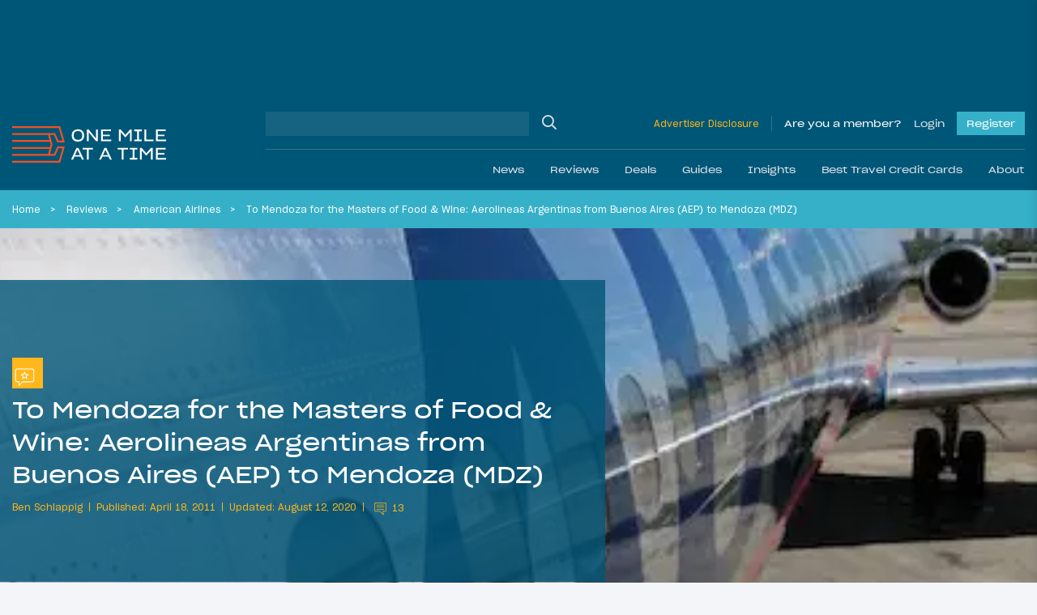

--- FILE ---
content_type: application/javascript; charset=utf-8
request_url: https://fundingchoicesmessages.google.com/f/AGSKWxVlGUlZorE5P5Q56r_cFvxxDWoe9BWKhPA9MWKcDigiicd1dfZjWt4K-wo9ulCjsrxYIcq_4V9DeRp32kL8a95nUk7IHORYbbA5PgWIbt7T2PJs1Sd0NRO4sDWgAigQcYyJ6rbl5xdyqy56P75c9237lvi2rcZJ8hq_fAo2OauXhnfvWNccREicMEE6/_/adsession_/showban.asp?/ads_view./AdsAsync./oas_mjx2.
body_size: -1285
content:
window['16ed6bf1-261d-47c7-ab08-12b1ae8a9d73'] = true;